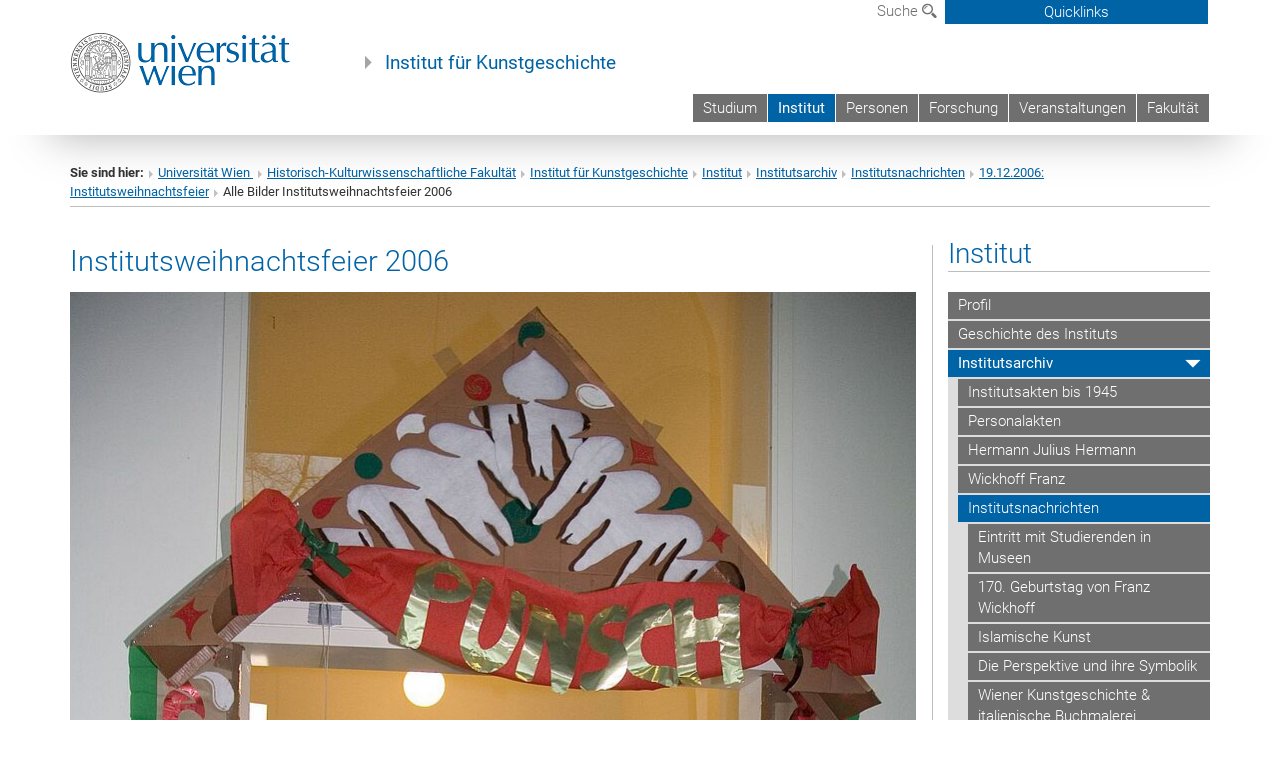

--- FILE ---
content_type: text/html; charset=utf-8
request_url: https://kunstgeschichte.univie.ac.at/institut/institutsarchiv/institutsnachrichten/19122006-institutsweihnachtsfeier/alle-bilder-institutsweihnachtsfeier-2006/
body_size: 17182
content:
<!DOCTYPE html>
<html xmlns="http://www.w3.org/1999/xhtml" xml:lang="de" lang="de">
<head prefix="og: http://ogp.me/ns# fb: http://ogp.me/ns/fb# article: http://ogp.me/ns/article#">

<meta charset="utf-8">
<!-- 
	This website is powered by TYPO3 - inspiring people to share!
	TYPO3 is a free open source Content Management Framework initially created by Kasper Skaarhoj and licensed under GNU/GPL.
	TYPO3 is copyright 1998-2017 of Kasper Skaarhoj. Extensions are copyright of their respective owners.
	Information and contribution at http://typo3.org/
-->



<title>Alle Bilder Institutsweihnachtsfeier 2006</title>
<meta name="generator" content="TYPO3 CMS">


<link rel="stylesheet" type="text/css" href="/typo3temp/stylesheet_b3a206eec6.css?1736368171" media="all">
<link rel="stylesheet" type="text/css" href="/typo3conf/ext/univie_news/Resources/Public/CSS/pwp.css?1615798746" media="all">
<link rel="stylesheet" type="text/css" href="/fileadmin/templates/GLOBAL/CSS/styles.css?1694002451" media="all">
<link rel="stylesheet" type="text/css" href="/fileadmin/templates/GLOBAL/ICONS/style.css?1732114024" media="all">
<link rel="stylesheet" type="text/css" href="/fileadmin/templates/GLOBAL/CSS/print.css?1580200204" media="print">
<link rel="stylesheet" type="text/css" href="/fileadmin/templates/GLOBAL/ICONS/tablesorter/tablesorter.css?1675257657" media="all">
<link rel="stylesheet" type="text/css" href="/fileadmin/templates/GLOBAL/JS/shariff/shariff-vie.css?1681381994" media="all">
<link rel="stylesheet" type="text/css" href="/fileadmin/templates/GLOBAL/CSS/video-js.min.css?1505291824" media="all">
<link rel="stylesheet" type="text/css" href="/fileadmin/templates/GLOBAL/CSS/videojs.thumbnails.css?1505291824" media="all">
<link rel="stylesheet" type="text/css" href="/fileadmin/templates/GLOBAL/EXT/powermail/pm-additional.css?1730119584" media="all">
<link rel="stylesheet" type="text/css" href="/fileadmin/templates/GLOBAL/CSS/added-accessibility.css?1740400409" media="all">
<link rel="stylesheet" type="text/css" href="/fileadmin/templates/GLOBAL/EXT/news/css/news.css?1710158386" media="all">
<link rel="stylesheet" type="text/css" href="/fileadmin/templates/GLOBAL/EXT/univie_pure/pure.css?1692264488" media="all">
<link rel="stylesheet" type="text/css" href="/typo3conf/ext/univie_phaidra/Resources/style.css?1526300968" media="all">
<link rel="stylesheet" type="text/css" href="/typo3temp/stylesheet_240b4ca893.css?1736368171" media="all">


<script src="/uploads/tx_t3jquery/jquery-2.1.x-1.10.x-1.2.x-3.0.x.js?1511251888" type="text/javascript"></script>
<script src="/fileadmin/templates/GLOBAL/JS/videoJS/video.min.js?1505291804" type="application/x-javascript"></script>
<script src="/fileadmin/templates/GLOBAL/JS/videoJS/videojs-contrib-hls.min.js?1505291804" type="application/x-javascript"></script>
<script src="/fileadmin/templates/GLOBAL/JS/videoJS/videojs.thumbnails.js?1505291804" type="application/x-javascript"></script>
<script src="/fileadmin/templates/GLOBAL/JS/videoJS/videojs.persistvolume.js?1505291804" type="application/x-javascript"></script>
<script src="/typo3temp/javascript_9a38f34785.js?1736368171" type="text/javascript"></script>


<link href="/fileadmin/templates/GLOBAL/IMG/favicon.ico" rel="shortcut icon" type="image/vnd.microsoft.icon" />
<link href="/fileadmin/templates/GLOBAL/IMG/favicon-uni.png" rel="apple-touch-icon" type="image/png" />
<link href="/fileadmin/templates/GLOBAL/IMG/favicon-uni.png" rel="shortcut icon" type="image/vnd.microsoft.icon" />

            <meta property="og:base-title" content="Institut für Kunstgeschichte" />
            <meta http-equiv="X-UA-Compatible" content="IE=edge">
            <meta name="viewport" content="width=device-width, initial-scale=1">

            <!-- HTML5 shim and Respond.js IE8 support of HTML5 elements and media queries -->
            <!--[if lt IE 9]>
                <script src="https://oss.maxcdn.com/libs/html5shiv/3.7.0/html5shiv.js"></script>
                <script src="https://oss.maxcdn.com/libs/respond.js/1.4.2/respond.min.js"></script>
            <![endif]-->
            <meta name="title" content="Alle Bilder Institutsweihnachtsfeier 2006" /><meta property="og:site-id" content="39934" /><meta property="og:title" content="Alle Bilder Institutsweihnachtsfeier 2006" /><meta property="og:type" content="article" /><meta property="og:url" content="https://kunstgeschichte.univie.ac.at/institut/institutsarchiv/institutsnachrichten/19122006-institutsweihnachtsfeier/alle-bilder-institutsweihnachtsfeier-2006/" /><meta name="twitter:card" content="summary_large_image" /><meta name="twitter:title" content="Alle Bilder Institutsweihnachtsfeier 2006" /><meta name="og:type" content="article" /><meta property="og:url" content="https://kunstgeschichte.univie.ac.at/institut/institutsarchiv/institutsnachrichten/19122006-institutsweihnachtsfeier/alle-bilder-institutsweihnachtsfeier-2006/" /><meta property="og:description" content="Alle Bilder Institutsweihnachtsfeier 2006" /><meta name="twitter:description" content="Alle Bilder Institutsweihnachtsfeier 2006" />
            <meta property="og:image" content="https://www.univie.ac.at/fileadmin/templates/GLOBAL/IMG/uni_logo.jpg" />
            <meta property="og:image:type" content="image/jpg" />
            <meta property="og:image:width" content="1200" />
            <meta property="og:image:height" content="630" />
            <meta name="twitter:site" content="univienna" />
                <meta property="og:image" content="https://backend.univie.ac.at/fileadmin/templates/GLOBAL/IMG/uni_logo.jpg" />
                <meta property="og:image:type" content="image/jpg" />
                <meta property="og:image:width" content="1200" />
                <meta property="og:image:height" content="630" />
                <meta name="twitter:site" content="univienna" /><meta property="fb:app_id" content="1752333404993542" />
</head>
<body>

<header>
<nav aria-label="Sprungmarke zum Inhalt" class="skip">
    <a href="#mainContent" class="skip-to-content" tabindex="0" title="skip">Direkt zum Hauptinhalt gehen</a>
</nav>

<!-- ==============================================
BEGINN Small Devices
=============================================== -->
<div class="navbar-header skip"><button type="button" id="button-open-menu" class="navbar-toggle my-button" data-toggle="collapse" data-target="#menu-container-mobile" aria-haspopup="true" tabindex="0"><span class="sr-only" id="show-navigation-button-text">Menü öffnen</span><span class="icon-mainmenue" aria-hidden="true"></span></button></div>
<div class="navbar-collapse collapse hidden-md hidden-lg skip" id="menu-container-mobile">
    <div class="navbar-header">
        <button type="button" class="navbar-toggle menu-open" data-toggle="collapse" data-target="#menu-container-mobile" aria-expanded="true">
            <span class="sr-only" id="hide-navigation-button-text">Menü schließen</span>
            <span class="icon-cancel-circle" aria-hidden="true"></span>
        </button>
    </div>
    <div class="menu-header-mobile col-sx-12 hidden-md hidden-lg">
        <a href="https://www.univie.ac.at/"><img width="220" src="/fileadmin/templates/GLOBAL/IMG/uni_logo_220.jpg" class="logo logo-single" alt="Universität Wien - Startseite"  data-rjs="3"></a>
    </div>
    <nav aria-label="Hauptnavigation" class="navbar navbar-uni-mobile hidden-md hidden-lg"><ul class="nav navbar-nav navbar-right"><li class="dropdown dropdown-mobile"><a href="/studium/" target="_self" class="link-text">Studium</a><a data-toggle="dropdown" href="" class="toggle-icon" role="button" aria-label="Menü öffnen"><span class="icon-navi-close"><span class="sr-only">Menü öffnen</span>&nbsp;</span></a><ul class="dropdown-menu level2"><li class="level2"><a href="/studium/studienservicestelle-kunstgeschichte/" target="_self" class="level2">StudienServiceStelle Kunstgeschichte</a></li><li class="level2"><a href="https://oeh.univie.ac.at/stv/kunstgeschichte" target="_blank" class="level2">Studierendenvertretung Kunstgeschichte</a></li><li class="level2"><a href="https://studienservice-lehrwesen.univie.ac.at" target="_blank" class="level2">DLE Studienservice und Lehrwesen (Universität Wien)</a></li><li class="level2"><a href="https://ctl.univie.ac.at/angebote-fuer-studierende/" target="_blank" class="level2">Center for Teaching and Learning (Universität Wien)</a></li><li class="level2"><a href="https://barrierefrei.univie.ac.at/" target="_blank" class="level2">Team Barrierefrei (Universität Wien)</a></li><li class="level2"><a href="https://ssc-histkultur.univie.ac.at" target="_blank" class="level2">StudienServiceCenter (Historisch-Kulturwissenschaftliche Fakultät)</a></li><li class="level2"><a href="https://spl8.univie.ac.at/" target="_blank" class="level2">Studienprogrammleitung 8 Kunstgeschichte und Europäische Ethnologie</a></li></ul></li><li class="dropdown dropdown-mobile act"><a href="/institut/" target="_self" class="link-text act">Institut</a><a data-toggle="dropdown" href="" class="toggle-icon act" role="button" aria-label="Menü öffnen"><span class="icon-navi-open"><span class="sr-only">Menü schließen</span>&nbsp;</span></a><ul class="dropdown-menu level2"><li class="level2"><a href="/institut/profil/" target="_self" class="level2">Profil</a></li><li class="level2"><a href="/institut/geschichte-des-instituts/" target="_self" class="level2">Geschichte des Instituts</a></li><li class="level2 act"><a href="/institut/institutsarchiv/" target="_self" class="level2 act">Institutsarchiv</a><ul class="level3"><li class="level3"><a href="/institut/institutsarchiv/institutsakten-bis-1945/" target="_self" class="level3">Institutsakten bis 1945</a></li><li class="level3"><a href="/institut/institutsarchiv/personalakten/" target="_self" class="level3">Personalakten</a></li><li class="level3"><a href="/institut/institutsarchiv/hermann-julius-hermann/" target="_self" class="level3">Hermann Julius Hermann</a></li><li class="level3"><a href="/institut/institutsarchiv/wickhoff-franz/" target="_self" class="level3">Wickhoff Franz</a></li><li class="level3 act"><a href="/institut/institutsarchiv/institutsnachrichten/" target="_self" class="level3 act">Institutsnachrichten</a><ul class="level4"><li class="level4"><a href="/institut/institutsarchiv/institutsnachrichten/eintritt-mit-studierenden-in-museen/" target="_self" class="level4">Eintritt mit Studierenden in Museen</a></li><li class="level4"><a href="/institut/institutsarchiv/institutsnachrichten/170-geburtstag-von-franz-wickhoff/" target="_self" class="level4">170. Geburtstag von Franz Wickhoff</a></li><li class="level4"><a href="/institut/institutsarchiv/institutsnachrichten/islamische-kunst/" target="_self" class="level4">Islamische Kunst</a></li><li class="level4"><a href="/institut/institutsarchiv/institutsnachrichten/die-perspektive-und-ihre-symbolik/" target="_self" class="level4">Die Perspektive und ihre Symbolik</a></li><li class="level4"><a href="/institut/institutsarchiv/institutsnachrichten/wiener-kunstgeschichte-italienische-buchmalerei/" target="_self" class="level4">Wiener Kunstgeschichte & italienische Buchmalerei</a></li><li class="level4"><a href="/institut/institutsarchiv/institutsnachrichten/professorin-martina-pippal-im-ruhestand/" target="_self" class="level4">Professorin Martina Pippal im Ruhestand</a></li><li class="level4"><a href="/institut/institutsarchiv/institutsnachrichten/klimt-und-wickhoff/" target="_self" class="level4">Klimt und Wickhoff</a></li><li class="level4"><a href="/institut/institutsarchiv/institutsnachrichten/wagner-rieger-workshop/" target="_self" class="level4">Wagner-Rieger-Workshop</a></li><li class="level4"><a href="/institut/institutsarchiv/institutsnachrichten/hermann-fillitz/" target="_self" class="level4">Hermann Fillitz +</a></li><li class="level4"><a href="/institut/institutsarchiv/institutsnachrichten/gombrich-preise-2020-und-2021/" target="_self" class="level4">Gombrich-Preise 2020 und 2021</a></li><li class="level4"><a href="/institut/institutsarchiv/institutsnachrichten/festschriften-2022/" target="_self" class="level4">Festschriften 2022</a></li><li class="level4"><a href="/institut/institutsarchiv/institutsnachrichten/neuer-dozent-neuer-professor/" target="_self" class="level4">Neuer Dozent & neuer Professor</a></li><li class="level4"><a href="/institut/institutsarchiv/institutsnachrichten/ukraine/" target="_self" class="level4">Ukraine</a></li><li class="level4"><a href="/institut/institutsarchiv/institutsnachrichten/tagungsband-schlosser/" target="_self" class="level4">Tagungsband Schlosser</a></li><li class="level4"><a href="/institut/institutsarchiv/institutsnachrichten/akademische-schriften-2021/" target="_self" class="level4">Akademische Schriften 2021</a></li><li class="level4"><a href="/institut/institutsarchiv/institutsnachrichten/armenien-und-persien/" target="_self" class="level4">Armenien und Persien</a></li><li class="level4"><a href="/institut/institutsarchiv/institutsnachrichten/tagung-zu-wiener-kunsthistorikerinnen/" target="_self" class="level4">Tagung zu Wiener Kunsthistorikerinnen</a></li><li class="level4"><a href="/institut/institutsarchiv/institutsnachrichten/dvorak-strzygowski-tagungen/" target="_self" class="level4">Dvorák-Strzygowski-Tagungen</a></li><li class="level4"><a href="/institut/institutsarchiv/institutsnachrichten/ruhestand-dr-goldarbeiter/" target="_self" class="level4">Ruhestand Dr. Goldarbeiter</a></li><li class="level4"><a href="/institut/institutsarchiv/institutsnachrichten/noemie-etienne/" target="_self" class="level4">Noémie Etienne</a></li><li class="level4"><a href="/institut/institutsarchiv/institutsnachrichten/das-kulturerbe-der-ukraine-in-europa/" target="_self" class="level4">Das Kulturerbe der Ukraine in Europa</a></li><li class="level4"><a href="/institut/institutsarchiv/institutsnachrichten/erc-projekt-ueber-bosnien-im-finale-abschlusskonferenz-in-sarajevo/" target="_self" class="level4">ERC-Projekt über Bosnien im Finale: Abschlusskonferenz in Sarajevo</a></li><li class="level4"><a href="/institut/institutsarchiv/institutsnachrichten/visualising-persian-history-the-illustration-of-persian-manuscript-histories/" target="_self" class="level4">Visualising Persian History: The Illustration of Persian Manuscript Histories</a></li><li class="level4"><a href="/institut/institutsarchiv/institutsnachrichten/placing-china-at-the-courts-of-europe-1700-1800-konferenzbericht/" target="_self" class="level4">Placing China at the Courts of Europe, 1700¬-1800 - Konferenzbericht</a></li></ul></li></ul></li><li class="level2"><a href="/institut/sammlungen/" target="_self" class="level2">Sammlungen</a></li><li class="level2"><a href="/institut/digitale-bildarchive/" target="_self" class="level2">Digitale Bildarchive</a></li><li class="level2"><a href="/institut/fotostudio/" target="_self" class="level2">Fotostudio</a></li><li class="level2"><a href="/institut/denkmal-fuer-ausgegrenzte/" target="_self" class="level2">Denkmal für Ausgegrenzte</a></li><li class="level2"><a href="/institut/kunsthistorische-gesellschaft/" target="_self" class="level2">Kunsthistorische Gesellschaft</a></li></ul></li><li class="dropdown dropdown-mobile"><a href="/personen/" target="_self" class="link-text">Personen</a><a data-toggle="dropdown" href="" class="toggle-icon" role="button" aria-label="Menü öffnen"><span class="icon-navi-close"><span class="sr-only">Menü öffnen</span>&nbsp;</span></a><ul class="dropdown-menu level2"><li class="level2"><a href="/personen/administration/" target="_self" class="level2">Administration</a></li><li class="level2"><a href="/personen/kontakt-und-orientierung/" target="_self" class="level2">Kontakt und Orientierung</a></li></ul></li><li class="dropdown dropdown-mobile"><a href="/forschung/" target="_self" class="link-text">Forschung</a><a data-toggle="dropdown" href="" class="toggle-icon" role="button" aria-label="Menü öffnen"><span class="icon-navi-close"><span class="sr-only">Menü öffnen</span>&nbsp;</span></a><ul class="dropdown-menu level2"><li class="level2"><a href="/forschungsprojekte/wiener-jahrbuch-fuer-kunstgeschichte/" target="_self" class="level2">Wiener Jahrbuch für Kunstgeschichte</a></li><li class="level2"><a href="/forschungsprojekte/master-und-doktorarbeiten/" target="_self" class="level2">Master- und Doktorarbeiten</a></li><li class="level2"><a href="/forschungsprojekte/abgeschlossene-projekte/" target="_self" class="level2">abgeschlossene Projekte</a></li><li class="level2"><a href="http://crea.univie.ac.at//" target="_blank" class="level2">Labor für empirische Bildwissenschaft</a></li><li class="level2"><a href="/forschungsprojekte/buchmalerei/" target="_self" class="level2">Pächt-Archiv / Forschungszentrum für mittelalterliche Buch- und Bildkultur</a></li><li class="level2"><a href="https://persicacentropa.univie.ac.at/" target="_blank" class="level2">Persica Centropa: Cosmopolitan Artefacts and Artifices in the Age of Crises, 1900-1950</a></li><li class="level2"><a href="http://vchc.univie.ac.at/#/de/start" target="_blank" class="level2">Vienna Center for the History of Collecting</a></li><li class="level2"><a href="http://nomisfoundation.ch/projects/site-complexes-models-of-responsive-practices-for-the-21st-century/" target="_blank" class="level2">Site Complexes: Responsive Practices for the 21st Century</a></li></ul></li><li class="dropdown dropdown-mobile"><a href="/veranstaltungen/" target="_self" class="link-text">Veranstaltungen</a><a data-toggle="dropdown" href="" class="toggle-icon" role="button" aria-label="Menü öffnen"><span class="icon-navi-close"><span class="sr-only">Menü öffnen</span>&nbsp;</span></a><ul class="dropdown-menu level2"><li class="level2"><a href="/veranstaltungen/art-history-career-day-2024/" target="_self" class="level2">Art History Career Day 2024</a></li></ul></li><li class="dropdown dropdown-mobile"><a href="http://hist-kult.univie.ac.at/" target="_blank" class="link-text">Fakultät</a><a data-toggle="dropdown" href="" class="toggle-icon" role="button" aria-label="Menü öffnen"><span class="icon-navi-close"><span class="sr-only">Menü öffnen</span>&nbsp;</span></a></li></ul></nav>
</div>

<div id="quicklinks-top-mobile" class="quicklinks-btn-mobile top-row hidden-md hidden-lg skip">
    <a class="quicklinks-open open" data-top-id="" data-top-show="true" href="#" aria-label="Quicklinks öffnen oder schließen"><span class="icon-cancel-circle" aria-hidden="true"></span></a>
    <nav aria-label="Quicklinks"><div class="quicklinks-mobile-menu"><div class="panel panel-uni-quicklinks"><div class="panel-heading active"><a href="#quicklinks9152" target="_self" data-toggle="collapse" data-parent="#quicklinks-top-mobile" class="">Informationen für ...<span class="pull-right icon-navi-open"><span class="sr-only">Menü schließen</span></span></a></div><div id="quicklinks9152" class="panel-collapse collapse in quicklinks-panel"><div class="panel-body"><ul class="indent"><li><a href="http://studieren.univie.ac.at" target="_blank">Studieninteressierte&nbsp;<span class="sr-only">Externer Link</span><span class="icon-extern"></span></a></li><li><a href="http://studieren.univie.ac.at" target="_blank">Studierende&nbsp;<span class="sr-only">Externer Link</span><span class="icon-extern"></span></a></li><li><a href="https://forschungsservice.univie.ac.at/" target="_blank">Forschende&nbsp;<span class="sr-only">Externer Link</span><span class="icon-extern"></span></a></li><li><a href="http://www.postgraduatecenter.at/?l=0" target="_blank">Weiterbildung&nbsp;<span class="sr-only">Externer Link</span><span class="icon-extern"></span></a></li><li><a href="http://www.alumni.ac.at/?l=0" target="_blank">Alumni&nbsp;<span class="sr-only">Externer Link</span><span class="icon-extern"></span></a></li></ul></div></div></div><div class="panel panel-uni-quicklinks"><div class="panel-heading active"><a href="#quicklinks36" target="_self" data-toggle="collapse" data-parent="#quicklinks-top-mobile" class="">Meistgesuchte Services ...<span class="pull-right icon-navi-open"><span class="sr-only">Menü schließen</span></span></a></div><div id="quicklinks36" class="panel-collapse collapse in quicklinks-panel"><div class="panel-body"><ul class="indent"><li><a href="http://studieren.univie.ac.at/" target="_blank"><span class="icon-quick-studienpoint"></span>&nbsp;&nbsp;Studieren an der Universität Wien&nbsp;<span class="sr-only">Externer Link</span><span class="icon-extern"></span></a></li><li><a href="http://ufind.univie.ac.at/de/search.html" target="_blank"><span class="icon-quick-lesung"></span>&nbsp;&nbsp;u:find Vorlesungs-/Personensuche&nbsp;<span class="sr-only">Externer Link</span><span class="icon-extern"></span></a></li><li><a href="http://uspace.univie.ac.at" target="_blank"><span class="icon-quick-univis"></span>&nbsp;&nbsp;u:space&nbsp;<span class="sr-only">Externer Link</span><span class="icon-extern"></span></a></li><li><a href="http://bibliothek.univie.ac.at/?r=0" target="_blank"><span class="icon-quick-biblio"></span>&nbsp;&nbsp;Bibliothek&nbsp;<span class="sr-only">Externer Link</span><span class="icon-extern"></span></a></li><li><a href="http://moodle.univie.ac.at/?r=0" target="_blank"><span class="icon-quick-lesung"></span>&nbsp;&nbsp;Moodle (E-Learning)&nbsp;<span class="sr-only">Externer Link</span><span class="icon-extern"></span></a></li><li><a href="http://urise.univie.ac.at/" target="_blank"><span class="icon-quick-lesung"></span>&nbsp;&nbsp;u:rise - Professional & Career Development&nbsp;<span class="sr-only">Externer Link</span><span class="icon-extern"></span></a></li><li><a href="http://www.univie.ac.at/ueber-uns/leitung-organisation/fakultaeten-zentren/" target="_blank"><span class="icon-quick-fakultaeten"></span>&nbsp;&nbsp;Fakultäten & Zentren&nbsp;<span class="sr-only">Externer Link</span><span class="icon-extern"></span></a></li><li><a href="http://zid.univie.ac.at/webmail/" target="_blank"><span class="icon-quick-webmail"></span>&nbsp;&nbsp;Webmail&nbsp;<span class="sr-only">Externer Link</span><span class="icon-extern"></span></a></li><li><a href="http://wiki.univie.ac.at/" target="_blank"><span class="icon-quick-intranet"></span>&nbsp;&nbsp;Intranet für Mitarbeiter*innen&nbsp;<span class="sr-only">Externer Link</span><span class="icon-extern"></span></a></li><li><a href="http://www.univie.ac.at/ueber-uns/weitere-informationen/kontakt-services-von-a-z/" target="_blank"><span class="icon-quick-kontakt"></span>&nbsp;&nbsp;Kontakt & Services von A-Z&nbsp;<span class="sr-only">Externer Link</span><span class="icon-extern"></span></a></li></ul></div></div></div></div></nav>
</div>

<div class="navbar hidden-md hidden-lg skip" id="top-row-mobile">
    <div class="container-mobile" id="nav-container-mobile">
        <div class="top-row-shadow">
            <div class="row">
                <div class="col-md-12 toprow-mobile">
                    <div class="navbar navbar-top navbar-top-mobile hidden-md hidden-lg">
                        <ul class="nav-pills-top-mobile">
                                
                            <li class="search-mobile">
                                <a data-top-id="search-top-mobile" id="show-search-button" data-top-show="true" href="#"><span class="sr-only" id="show-search-button-text">Suchformular öffnen</span><span class="sr-only" id="hide-search-button-text" style="display:none;">Suchformular schließen</span><span class="icon-lupe" aria-hidden="true"></span></a>
                            </li>
                            <li class="quicklinks-btn-mobile">
                                <a data-top-id="quicklinks-top-mobile" data-top-show="true" href="#">Quicklinks</a>
                            </li>
                        </ul>
                    </div>
                    <div id="search-top-mobile">
                        <ul class="nav nav-tabs-search">
                            <li class="active"><a href="#" data-toggle="tab">Webseiten</a></li>
                            <li id="search_staff_mobile"><a data-toggle="tab" href="#">Personensuche</a></li>
                        </ul>
                        <div class="input-group">
                            <label for="search-mobile">Suche</label>
                            <form id="mobilesearchform" action="/suche/?no_cache=1" method="GET">
                                <input type="text" class="form-control-search" id="search-mobile" name="q" placeholder="Suchbegriff" aria-label="Suchbegriff">
                            </form>
                            <span class="input-group-addon-search"><span class="icon-lupe"></span></span>
                        </div>
                    </div>
                </div>
                <div class="col-xs-12">
                    <div class="header-container-mobile col-md-12">
                        <div class="logo-container">
                            <a href="https://www.univie.ac.at/"><img width="220" src="/fileadmin/templates/GLOBAL/IMG/uni_logo_220.jpg" class="logo logo-single" alt="Universität Wien - Startseite"  data-rjs="3"></a>
                        </div>
                         <nav aria-label="Topnavigation" class="navbar navbar-uni hidden-xs hidden-sm"><ul class="nav navbar-nav navbar-right"><li><a href="/studium/" target="_self">Studium</a></li><li class="active"><a href="/institut/" target="_self">Institut</a></li><li><a href="/personen/" target="_self">Personen</a></li><li><a href="/forschung/" target="_self">Forschung</a></li><li><a href="/veranstaltungen/" target="_self">Veranstaltungen</a></li><li><a href="http://hist-kult.univie.ac.at/" target="_blank">Fakultät</a></li></ul></nav>
                    </div>
                </div>
                <div class="col-xs-12">
                        <div class="header-text-container-mobile col-md-12">
                            <span class="header-text"><a href="/" target="_self">Institut für Kunstgeschichte</a></span>
                        </div>
                </div>
            </div>
        </div>
    </div>
</div>
<!-- ==============================================
END Small Devices
=============================================== -->

<!-- ==============================================
BEGINN DESKTOP
=============================================== -->
<style>
.navbar-top {
    display: grid;
    grid-template-rows: auto;
    justify-items: end;
}
#quicklinks-top {
    grid-row-start: 1;
    grid-row-end: 1;
    width: 100%;
}
ul.nav-pills-top {
    grid-row-start: 2;
    grid-row-end:2;
}

.form-holder{
    display: flex;
    justify-content: space-between;
    align-content: space-evenly;
    //align-items: center;
}

.form-holder label{
    display: inline-block;
    padding: 0.2em;
    background-color: #0063a6;
    color:white;
    flex-grow: 1;
}
.radio-holder {
    padding: 0.4em 0 0 0.4em;
    background-color: #0063a6;
    flex-grow: 1;
}
.radio-holder:has(input[type="radio"]:checked) {
    background-color:white;
    font-weight: 300;
}
.radio-holder.active {
    background-color:white;
    font-weight: 300;
}

input[type="radio"]:checked, input[type="radio"]:checked + label {
    background-color:white;
    color: #0063a6;
}
input#search:focus {
    border:2px solid rgba(242, 242, 242, 0.6);
    box-shadow: inset 0 1px 1px rgba(0, 0, 0, 0.075), 0 0 8px rgba(242, 242, 242, 0.6);
}
.dropdown-menu-search {
    width: 336px;
    margin-top: 5px;
}
#quicklinks-top{
    padding:0;
    background:white;
}
.ql-container{
    width: 100vw;
    position: relative;
    left: 50%;
    right: 50%;
    margin-left: -50vw;
    margin-right: -50vw;
    background: #1a74b0 url(/fileadmin/templates/GLOBAL/IMG/quicklinksbackground.png?1535542505) no-repeat;
    padding-top: 25px;
}
</style>
<!-- IMPORTANT:
lib.quicklinks.wrap = <nav aria-label="{LLL:fileadmin/templates/GLOBAL/locallang.xml:quicklinks}"><div class="row">|</div></nav>
-->
<div class="navbar-fixed-top hidden-sm hidden-xs skip" id="top-row">

    <div class="container" id="nav-container">
        <div class="top-row-shadow">
            <div class="row">
                <div class="col-md-12 header-logo-container">
                    <!-- BEGINN Language, Search, Quicklinks -->
                    <div class="navbar navbar-top">
                        <ul class="nav-pills-top navbar-right">
                            <!-- Language -->
                            <li class="dropdown langmenu">
                                
                            </li>
                            <!-- Search -->
                            <li class="dropdown">
                                <button type="button" data-toggle="dropdown" class="dropdown-toggle" id="open-search">Suche <span class="icon-lupe"></span></button>
                                <div class="dropdown-menu dropdown-menu-left dropdown-menu-search">
                                    <div class="">
                                        <!--<label for="search">Suche</label>-->
                                        <form id="searchform" class="" action="/suche/?no_cache=1" method="GET">
                                            <div class="form-holder ">
                                                <div class="radio-holder active">
                                                    <input type="radio" id="search-web" value="search-web" name="chooseSearch" checked>
                                                    <label for="search-web" id="label-web">Webseiten</label>
                                                </div>
                                                <div class="radio-holder">
                                                    <input type="radio" id="search-staff" value="search-staff" name="chooseSearch">
                                                    <label for="search-staff" id="label-staff">Personensuche</label>
                                                </div>
                                            </div>
                                            <div class="form-holder">
                                                <input type="text" class="form-control-search" id="search" name="q" placeholder="Suchbegriff" aria-label="Suchbegriff">
                                                <button id="submit" type="submit" onclick="$('#searchform').submit();"><span class="sr-only">Suche starten</span><span class="icon-lupe"></span></button>
                                            </div>
                                        </form>
                                    </div>
                                </div>
                            </li>
                            <!-- Quicklinks -->
                            <li class="dropdown quicklinks-btn">
                                <a data-top-id="quicklinks-top" data-top-show="true" data-toggle="dropdown" href="#">Quicklinks</a>
                            </li>
                        </ul>
                        <!-- BEGINN Quicklinkscontainer -->
                        <div id="quicklinks-top" class="dropdown-toggle">
                            <div class="ql-container">
                                <div class="container">
                                    <nav aria-label="Quicklinks"><div class="row"><div class="col-md-4 col-md-offset-4"><h3 class="top-row-header">Informationen für ...</h3><ul><li><a href="http://studieren.univie.ac.at" target="_blank">Studieninteressierte&nbsp;<span class="sr-only">Externer Link</span><span class="icon-extern"></span></a></li><li><a href="http://studieren.univie.ac.at" target="_blank">Studierende&nbsp;<span class="sr-only">Externer Link</span><span class="icon-extern"></span></a></li><li><a href="https://forschungsservice.univie.ac.at/" target="_blank">Forschende&nbsp;<span class="sr-only">Externer Link</span><span class="icon-extern"></span></a></li><li><a href="http://www.postgraduatecenter.at/?l=0" target="_blank">Weiterbildung&nbsp;<span class="sr-only">Externer Link</span><span class="icon-extern"></span></a></li><li><a href="http://www.alumni.ac.at/?l=0" target="_blank">Alumni&nbsp;<span class="sr-only">Externer Link</span><span class="icon-extern"></span></a></li></ul></div><div class="col-md-4"><h3 class="top-row-header">Meistgesuchte Services ...</h3><ul><li><a href="http://studieren.univie.ac.at/" target="_blank"><span class="icon-quick-studienpoint"></span>&nbsp;&nbsp;Studieren an der Universität Wien&nbsp;<span class="sr-only">Externer Link</span><span class="icon-extern"></span></a></li><li><a href="http://ufind.univie.ac.at/de/search.html" target="_blank"><span class="icon-quick-lesung"></span>&nbsp;&nbsp;u:find Vorlesungs-/Personensuche&nbsp;<span class="sr-only">Externer Link</span><span class="icon-extern"></span></a></li><li><a href="http://uspace.univie.ac.at" target="_blank"><span class="icon-quick-univis"></span>&nbsp;&nbsp;u:space&nbsp;<span class="sr-only">Externer Link</span><span class="icon-extern"></span></a></li><li><a href="http://bibliothek.univie.ac.at/?r=0" target="_blank"><span class="icon-quick-biblio"></span>&nbsp;&nbsp;Bibliothek&nbsp;<span class="sr-only">Externer Link</span><span class="icon-extern"></span></a></li><li><a href="http://moodle.univie.ac.at/?r=0" target="_blank"><span class="icon-quick-lesung"></span>&nbsp;&nbsp;Moodle (E-Learning)&nbsp;<span class="sr-only">Externer Link</span><span class="icon-extern"></span></a></li><li><a href="http://urise.univie.ac.at/" target="_blank"><span class="icon-quick-lesung"></span>&nbsp;&nbsp;u:rise - Professional & Career Development&nbsp;<span class="sr-only">Externer Link</span><span class="icon-extern"></span></a></li><li><a href="http://www.univie.ac.at/ueber-uns/leitung-organisation/fakultaeten-zentren/" target="_blank"><span class="icon-quick-fakultaeten"></span>&nbsp;&nbsp;Fakultäten & Zentren&nbsp;<span class="sr-only">Externer Link</span><span class="icon-extern"></span></a></li><li><a href="http://zid.univie.ac.at/webmail/" target="_blank"><span class="icon-quick-webmail"></span>&nbsp;&nbsp;Webmail&nbsp;<span class="sr-only">Externer Link</span><span class="icon-extern"></span></a></li><li><a href="http://wiki.univie.ac.at/" target="_blank"><span class="icon-quick-intranet"></span>&nbsp;&nbsp;Intranet für Mitarbeiter*innen&nbsp;<span class="sr-only">Externer Link</span><span class="icon-extern"></span></a></li><li><a href="http://www.univie.ac.at/ueber-uns/weitere-informationen/kontakt-services-von-a-z/" target="_blank"><span class="icon-quick-kontakt"></span>&nbsp;&nbsp;Kontakt & Services von A-Z&nbsp;<span class="sr-only">Externer Link</span><span class="icon-extern"></span></a></li></ul></div></div></nav>
                                </div>
                            </div>
                        </div>
                        <!-- END Quicklinkscontainer -->
                    </div>
                    <!-- END Language, Search, Quicklinks -->

                    <!-- Logo, Title -->
                    <div class="logo-container">
                        <a href="https://www.univie.ac.at/"><img width="220" src="/fileadmin/templates/GLOBAL/IMG/uni_logo_220.jpg" class="logo logo-single" alt="Universität Wien - Startseite"  data-rjs="3"></a>
                        <span class="header-text"><a href="/" target="_self">Institut für Kunstgeschichte</a></span>
                    </div>
                    <!-- Logo, Title -->

                    <!-- HMenu -->
                    <div class="hmenu">
                        <nav aria-label="Topnavigation" class="navbar navbar-uni hidden-xs hidden-sm"><ul class="nav navbar-nav navbar-right"><li><a href="/studium/" target="_self">Studium</a></li><li class="active"><a href="/institut/" target="_self">Institut</a></li><li><a href="/personen/" target="_self">Personen</a></li><li><a href="/forschung/" target="_self">Forschung</a></li><li><a href="/veranstaltungen/" target="_self">Veranstaltungen</a></li><li><a href="http://hist-kult.univie.ac.at/" target="_blank">Fakultät</a></li></ul></nav>
                    </div>
                    <!-- HMenu -->

                </div>
            </div>
        </div>
    </div>
</div>
<!-- ==============================================
END DESKTOP
=============================================== -->

</header>


    <!-- Standard -->
    <div class="container">
        <div class="breadcrumb-page-container">
            <div class="row">
                <div class="col-md-12">
                    <nav aria-label="Pfadnavigation"><ul class="breadcrumb-page"><li><strong>Sie sind hier:</strong></li><li class="meta-breadcrumb"><a href="http://www.univie.ac.at/" target="_blank">Universität Wien </a></li><li class="meta-breadcrumb"><a href="http://hist-kult.univie.ac.at" target="_blank">Historisch-Kulturwissenschaftliche Fakultät</a></li><li class="meta-breadcrumb"><a href="/" target="_self">Institut für Kunstgeschichte</a></li><li><a href="/institut/" target="_self" title="Institut">Institut</a></li><li><a href="/institut/institutsarchiv/" target="_self" title="Institutsarchiv">Institutsarchiv</a></li><li><a href="/institut/institutsarchiv/institutsnachrichten/" target="_self" title="Institutsnachrichten">Institutsnachrichten</a></li><li><a href="/institut/institutsarchiv/institutsnachrichten/19122006-institutsweihnachtsfeier/" target="_self" title="19.12.2006: Institutsweihnachtsfeier">19.12.2006: Institutsweihnachtsfeier</a></li><li aria-current="page">Alle Bilder Institutsweihnachtsfeier 2006</li></ul></nav>
                    <hr class="breadcrumb-page hidden-md hidden-lg">
                </div>
            </div>
            <hr class="breadcrumb-page hidden-xs hidden-sm">
        </div>

        <div class="row">
            <div class="col-md-9 content right-border" id="innerContent">
                <main id="mainContent" class="main-content main">
                    <div class="main">
                     
	<!--  CONTENT ELEMENT, uid:99867/dce_dceuid1 [begin] -->
		<div id="c99867" class="csc-default"><div class="tx-dce-pi1">
	
<!--Replace deactivated field.contentWidth with contentWidth-->

	
	
	
	
	
	
	
		<div class="content-element-margin">
			<div class="row">
				<div class="col-md-12">
					
						
    <h2>Institutsweihnachtsfeier 2006</h2>



					
					
				</div>
			</div>
			<div class="row">
				
					
							</div>
							<div class="row">
						
					<div class="col-sm-12">
						
								<figure class="image-container">
	<p><img src="/fileadmin/_processed_/csm_19.12.2006_Bild1_90a0e91cbb.jpg" class="img-responsive" title="" alt="" /></p>
	
</figure>

							
					</div>
				
					
							</div>
							<div class="row">
						
					<div class="col-sm-12">
						
								<figure class="image-container">
	<p><img src="/fileadmin/_processed_/csm_19.12.2006_Bild2_5b6a34c697.jpg" class="img-responsive" title="" alt="" /></p>
	
</figure>

							
					</div>
				
					
							</div>
							<div class="row">
						
					<div class="col-sm-12">
						
								<figure class="image-container">
	<p><img src="/fileadmin/_processed_/csm_19.12.2006_Bild4_a6b3833299.jpg" class="img-responsive" title="" alt="" /></p>
	
</figure>

							
					</div>
				
					
							</div>
							<div class="row">
						
					<div class="col-sm-12">
						
								<figure class="image-container">
	<p><img src="/fileadmin/_processed_/csm_19.12.2006_Bild5_7813d3f167.jpg" class="img-responsive" title="" alt="" /></p>
	
</figure>

							
					</div>
				
					
							</div>
							<div class="row">
						
					<div class="col-sm-12">
						
								<figure class="image-container">
	<p><img src="/fileadmin/_processed_/csm_19.12.2006_Bild6_3a814f078d.jpg" class="img-responsive" title="" alt="" /></p>
	
</figure>

							
					</div>
				
					
							</div>
							<div class="row">
						
					<div class="col-sm-12">
						
								<figure class="image-container">
	<p><img src="/fileadmin/_processed_/csm_19.12.2006_Bild7_50dcebb25b.jpg" class="img-responsive" title="" alt="" /></p>
	
</figure>

							
					</div>
				
					
							</div>
							<div class="row">
						
					<div class="col-sm-12">
						
								<figure class="image-container">
	<p><img src="/fileadmin/_processed_/csm_19.12.2006_Bild8_6b825f6625.jpg" class="img-responsive" title="" alt="" /></p>
	
</figure>

							
					</div>
				
					
							</div>
							<div class="row">
						
					<div class="col-sm-12">
						
								<figure class="image-container">
	<p><img src="/fileadmin/_processed_/csm_19.12.2006_Bild9_ae587c71c3.jpg" class="img-responsive" title="" alt="" /></p>
	
</figure>

							
					</div>
				
					
							</div>
							<div class="row">
						
					<div class="col-sm-12">
						
								<figure class="image-container">
	<p><img src="/fileadmin/_processed_/csm_19.12.2006_Bild10_3b72c72dd8.jpg" class="img-responsive" title="" alt="" /></p>
	
</figure>

							
					</div>
				
					
							</div>
							<div class="row">
						
					<div class="col-sm-12">
						
								<figure class="image-container">
	<p><img src="/fileadmin/_processed_/csm_19.12.2006_Bild11_1e3d74dfae.jpg" class="img-responsive" title="" alt="" /></p>
	
</figure>

							
					</div>
				
					
							</div>
							<div class="row">
						
					<div class="col-sm-12">
						
								<figure class="image-container">
	<p><img src="/fileadmin/_processed_/csm_19.12.2006_Bild12_67a3fe1633.jpg" class="img-responsive" title="" alt="" /></p>
	
</figure>

							
					</div>
				
					
							</div>
							<div class="row">
						
					<div class="col-sm-12">
						
								<figure class="image-container">
	<p><img src="/fileadmin/_processed_/csm_19.12.2006_Bild13_c3542754ee.jpg" class="img-responsive" title="" alt="" /></p>
	
</figure>

							
					</div>
				
					
							</div>
							<div class="row">
						
					<div class="col-sm-12">
						
								<figure class="image-container">
	<p><img src="/fileadmin/_processed_/csm_19.12.2006_Bild14_831ba7a7c5.jpg" class="img-responsive" title="" alt="" /></p>
	
</figure>

							
					</div>
				
					
							</div>
							<div class="row">
						
					<div class="col-sm-12">
						
								<figure class="image-container">
	<p><img src="/fileadmin/_processed_/csm_19.12.2006_Bild15_fe7f4cc3d5.jpg" class="img-responsive" title="" alt="" /></p>
	
</figure>

							
					</div>
				
					
							</div>
							<div class="row">
						
					<div class="col-sm-12">
						
								<figure class="image-container">
	<p><img src="/fileadmin/_processed_/csm_19.12.2006_Bild16_6166751dfa.jpg" class="img-responsive" title="" alt="" /></p>
	
</figure>

							
					</div>
				
					
							</div>
							<div class="row">
						
					<div class="col-sm-12">
						
								<figure class="image-container">
	<p><img src="/fileadmin/_processed_/csm_19.12.2006_Bild17_cc5c8f217f.jpg" class="img-responsive" title="" alt="" /></p>
	
</figure>

							
					</div>
				
					
							</div>
							<div class="row">
						
					<div class="col-sm-12">
						
								<figure class="image-container">
	<p><img src="/fileadmin/_processed_/csm_19.12.2006__Bild15_85d7198708.jpg" class="img-responsive" title="" alt="" /></p>
	
</figure>

							
					</div>
				
					
							</div>
							<div class="row">
						
					<div class="col-sm-12">
						
								<figure class="image-container">
	<p><img src="/fileadmin/_processed_/csm_19.12.2006__Bild16_5e15c5ede2.jpg" class="img-responsive" title="" alt="" /></p>
	
</figure>

							
					</div>
				
					
							</div>
							<div class="row">
						
					<div class="col-sm-12">
						
								<figure class="image-container">
	<p><img src="/fileadmin/_processed_/csm_image001.jpg_Bild2_b70873c566.jpg" class="img-responsive" title="" alt="" /></p>
	
</figure>

							
					</div>
				
			</div>
		</div>
	


</div></div>
	<!--  CONTENT ELEMENT, uid:99867/dce_dceuid1 [end] -->
		
	<!--  CONTENT ELEMENT, uid:99871/dce_dceuid1 [begin] -->
		<div id="c99871" class="csc-default"><div class="tx-dce-pi1">
	
<!--Replace deactivated field.contentWidth with contentWidth-->

	
	
	
	
	
	
	
		<div class="content-element-margin">
			<div class="row">
				<div class="col-md-12">
					
						


					
					<p>-&gt; <a href="/institut/institutsarchiv/institutsnachrichten/19122006-institutsweihnachtsfeier/" target="_self" class="internal-link">zurück</a></p>
				</div>
			</div>
			<div class="row">
				
			</div>
		</div>
	


</div></div>
	<!--  CONTENT ELEMENT, uid:99871/dce_dceuid1 [end] -->
		
                     
                     </div>
                </main>
            </div>
            <div class="col-md-3 sidebar content-element-margin">
                <nav aria-label="Subnavigation"><div class="vertical-nav hidden-xs hidden-sm"><h2 class="underline"><a href="/institut/" target="_self" class="level0 act">Institut</a></h2><ul><li><a href="/institut/profil/" target="_self" class="level1">Profil</a></li><li><a href="/institut/geschichte-des-instituts/" target="_self" class="level1">Geschichte des Instituts</a></li><li class="act"><a href="/institut/institutsarchiv/" target="_self" class="level1 act">Institutsarchiv</a><ul><li><a href="/institut/institutsarchiv/institutsakten-bis-1945/" target="_self" class="level2">Institutsakten bis 1945</a></li><li><a href="/institut/institutsarchiv/personalakten/" target="_self" class="level2">Personalakten</a></li><li><a href="/institut/institutsarchiv/hermann-julius-hermann/" target="_self" class="level2">Hermann Julius Hermann</a></li><li><a href="/institut/institutsarchiv/wickhoff-franz/" target="_self" class="level2">Wickhoff Franz</a></li><li class="act"><a href="/institut/institutsarchiv/institutsnachrichten/" target="_self" class="level2 act">Institutsnachrichten</a><ul><li><a href="/institut/institutsarchiv/institutsnachrichten/eintritt-mit-studierenden-in-museen/" target="_self" class="level3">Eintritt mit Studierenden in Museen</a></li><li><a href="/institut/institutsarchiv/institutsnachrichten/170-geburtstag-von-franz-wickhoff/" target="_self" class="level3">170. Geburtstag von Franz Wickhoff</a></li><li><a href="/institut/institutsarchiv/institutsnachrichten/islamische-kunst/" target="_self" class="level3">Islamische Kunst</a></li><li><a href="/institut/institutsarchiv/institutsnachrichten/die-perspektive-und-ihre-symbolik/" target="_self" class="level3">Die Perspektive und ihre Symbolik</a></li><li><a href="/institut/institutsarchiv/institutsnachrichten/wiener-kunstgeschichte-italienische-buchmalerei/" target="_self" class="level3">Wiener Kunstgeschichte & italienische Buchmalerei</a></li><li><a href="/institut/institutsarchiv/institutsnachrichten/professorin-martina-pippal-im-ruhestand/" target="_self" class="level3">Professorin Martina Pippal im Ruhestand</a></li><li><a href="/institut/institutsarchiv/institutsnachrichten/klimt-und-wickhoff/" target="_self" class="level3">Klimt und Wickhoff</a></li><li><a href="/institut/institutsarchiv/institutsnachrichten/wagner-rieger-workshop/" target="_self" class="level3">Wagner-Rieger-Workshop</a></li><li><a href="/institut/institutsarchiv/institutsnachrichten/hermann-fillitz/" target="_self" class="level3">Hermann Fillitz +</a></li><li><a href="/institut/institutsarchiv/institutsnachrichten/gombrich-preise-2020-und-2021/" target="_self" class="level3">Gombrich-Preise 2020 und 2021</a></li><li><a href="/institut/institutsarchiv/institutsnachrichten/festschriften-2022/" target="_self" class="level3">Festschriften 2022</a></li><li><a href="/institut/institutsarchiv/institutsnachrichten/neuer-dozent-neuer-professor/" target="_self" class="level3">Neuer Dozent & neuer Professor</a></li><li><a href="/institut/institutsarchiv/institutsnachrichten/ukraine/" target="_self" class="level3">Ukraine</a></li><li><a href="/institut/institutsarchiv/institutsnachrichten/tagungsband-schlosser/" target="_self" class="level3">Tagungsband Schlosser</a></li><li><a href="/institut/institutsarchiv/institutsnachrichten/akademische-schriften-2021/" target="_self" class="level3">Akademische Schriften 2021</a></li><li><a href="/institut/institutsarchiv/institutsnachrichten/armenien-und-persien/" target="_self" class="level3">Armenien und Persien</a></li><li><a href="/institut/institutsarchiv/institutsnachrichten/tagung-zu-wiener-kunsthistorikerinnen/" target="_self" class="level3">Tagung zu Wiener Kunsthistorikerinnen</a></li><li><a href="/institut/institutsarchiv/institutsnachrichten/dvorak-strzygowski-tagungen/" target="_self" class="level3">Dvorák-Strzygowski-Tagungen</a></li><li><a href="/institut/institutsarchiv/institutsnachrichten/ruhestand-dr-goldarbeiter/" target="_self" class="level3">Ruhestand Dr. Goldarbeiter</a></li><li><a href="/institut/institutsarchiv/institutsnachrichten/noemie-etienne/" target="_self" class="level3">Noémie Etienne</a></li><li><a href="/institut/institutsarchiv/institutsnachrichten/das-kulturerbe-der-ukraine-in-europa/" target="_self" class="level3">Das Kulturerbe der Ukraine in Europa</a></li><li><a href="/institut/institutsarchiv/institutsnachrichten/erc-projekt-ueber-bosnien-im-finale-abschlusskonferenz-in-sarajevo/" target="_self" class="level3">ERC-Projekt über Bosnien im Finale: Abschlusskonferenz in Sarajevo</a></li><li><a href="/institut/institutsarchiv/institutsnachrichten/visualising-persian-history-the-illustration-of-persian-manuscript-histories/" target="_self" class="level3">Visualising Persian History: The Illustration of Persian Manuscript Histories</a></li><li><a href="/institut/institutsarchiv/institutsnachrichten/placing-china-at-the-courts-of-europe-1700-1800-konferenzbericht/" target="_self" class="level3">Placing China at the Courts of Europe, 1700¬-1800 - Konferenzbericht</a></li></ul></li></ul></li><li><a href="/institut/sammlungen/" target="_self" class="level1">Sammlungen</a></li><li><a href="/institut/digitale-bildarchive/" target="_self" class="level1">Digitale Bildarchive</a></li><li><a href="/institut/fotostudio/" target="_self" class="level1">Fotostudio</a></li><li><a href="/institut/denkmal-fuer-ausgegrenzte/" target="_self" class="level1">Denkmal für Ausgegrenzte</a></li><li><a href="/institut/kunsthistorische-gesellschaft/" target="_self" class="level1">Kunsthistorische Gesellschaft</a></li></ul></div></nav>
                <aside>
                     
    <h2 class="underline "><span class="icon-kartenkontakte single"></span> Kontakt</h2>
    <address>
        Garnisongasse 13, Universitätscampus Hof 9, 1090 Wien<br />
        <abbr title="Telefon">T</abbr>: +43-1-4277-41401<br />
        
        
        <a href="javascript:linkTo_UnCryptMailto('ocknvq,mwpuviguejkejvgBwpkxkg0ce0cv');">kunstgeschichte<span>&#064;</span>univie.ac.at</a><br />
    </address>
        

                     <ol class="social-media-list"><li><a href="http://www.facebook.com/univienna/?d=0" target="_blank" title="Facebook"  aria-label="Facebook"><span class="icon-facebook"></span><span class="sr-only">Icon facebook</span></a></li><li><a href="http://www.youtube.com/univienna/?d=0" target="_blank" title="YouTube"  aria-label="YouTube"><span class="icon-youtube"></span><span class="sr-only">Icon youtube</span></a></li><li><a href="http://www.instagram.com/univienna/?d=0" target="_blank" title="Instagram"  aria-label="Instagram"><span class="icon-instagram"></span><span class="sr-only">Icon instagram</span></a></li></ol><div class="clearfix"></div>
                     
                </aside>
            </div>
        </div>
    </div>


<footer>
    <div class="hidden-xs">
        <!--
        <div class="gray-box">
            <div class="container">
                <div class="row">
                    <div class="col-md-8 col-sm-6">
                        <div class="footer-logo-container pull-left">
                        <img width="320" src="/fileadmin/templates/GLOBAL/IMG/uni_logo.png" class="footer-logo" alt="Uni logo">
                        </div>
                    </div>
                    <div class="col-md-4 col-sm-6">
                        <ol class="footer-social pull-right v-align" style="margin-top: 45.5px;">
                          <ol class="social-media-list"><li><a href="http://www.facebook.com/univienna/?d=0" target="_blank" title="Facebook"  aria-label="Facebook"><span class="icon-facebook"></span><span class="sr-only">Icon facebook</span></a></li><li><a href="http://www.youtube.com/univienna/?d=0" target="_blank" title="YouTube"  aria-label="YouTube"><span class="icon-youtube"></span><span class="sr-only">Icon youtube</span></a></li><li><a href="http://www.instagram.com/univienna/?d=0" target="_blank" title="Instagram"  aria-label="Instagram"><span class="icon-instagram"></span><span class="sr-only">Icon instagram</span></a></li></ol><div class="clearfix"></div>
                        </ol>
                    </div>
                </div>
            </div>
        </div>-->

        <div class="gray-box">
            <div class="container">
              <h2 class="underline">Informationen für ...</h2><div class="row"><div class="col-md-3"><div class="footer-quicklinks-list"><a href="http://studieren.univie.ac.at" target="_blank">Studieninteressierte</a></div></div><div class="col-md-3"><div class="footer-quicklinks-list"><a href="http://studieren.univie.ac.at" target="_blank">Studierende</a></div></div><div class="col-md-3"><div class="footer-quicklinks-list"><a href="https://forschungsservice.univie.ac.at/" target="_blank">Forschende</a></div></div><div class="col-md-3"><div class="footer-quicklinks-list"><a href="http://www.postgraduatecenter.at/?l=0" target="_blank">Weiterbildung</a></div></div><div class="col-md-3"><div class="footer-quicklinks-list"><a href="http://www.alumni.ac.at/?l=0" target="_blank">Alumni</a></div></div></div><h2 class="underline">Meistgesuchte Services ...</h2><div class="row"><div class="col-md-3"><div class="footer-quicklinks-list"><a href="http://studieren.univie.ac.at/" target="_blank">Studieren an der Universität Wien</a></div></div><div class="col-md-3"><div class="footer-quicklinks-list"><a href="http://ufind.univie.ac.at/de/search.html" target="_blank">u:find Vorlesungs-/Personensuche</a></div></div><div class="col-md-3"><div class="footer-quicklinks-list"><a href="http://uspace.univie.ac.at" target="_blank">u:space</a></div></div><div class="col-md-3"><div class="footer-quicklinks-list"><a href="http://bibliothek.univie.ac.at/?r=0" target="_blank">Bibliothek</a></div></div><div class="col-md-3"><div class="footer-quicklinks-list"><a href="http://moodle.univie.ac.at/?r=0" target="_blank">Moodle (E-Learning)</a></div></div><div class="col-md-3"><div class="footer-quicklinks-list"><a href="http://urise.univie.ac.at/" target="_blank">u:rise - Professional & Career Development</a></div></div><div class="col-md-3"><div class="footer-quicklinks-list"><a href="http://www.univie.ac.at/ueber-uns/leitung-organisation/fakultaeten-zentren/" target="_blank">Fakultäten & Zentren</a></div></div><div class="col-md-3"><div class="footer-quicklinks-list"><a href="http://zid.univie.ac.at/webmail/" target="_blank">Webmail</a></div></div><div class="col-md-3"><div class="footer-quicklinks-list"><a href="http://wiki.univie.ac.at/" target="_blank">Intranet für Mitarbeiter*innen</a></div></div><div class="col-md-3"><div class="footer-quicklinks-list"><a href="http://www.univie.ac.at/ueber-uns/weitere-informationen/kontakt-services-von-a-z/" target="_blank">Kontakt & Services von A-Z</a></div></div></div><div class="row footer-margin"></div>
            </div>
        </div>
        <div class="container">
            <div class="row footer-address-box">
                <div class="col-md-6">
                    <address>Universität Wien | Universitätsring 1 | 1010 Wien | <abbr title="Telefon">T</abbr> +43-1-4277-0</address>
                </div>
                <div class="col-md-6">
                    <p class="pull-right"><a href="/sitemap/" target="_self">Sitemap</a>&nbsp;|&nbsp;<wbr><a href="/impressum/" target="_self">Impressum</a>&nbsp;|&nbsp;<wbr><a href="https://www.univie.ac.at/ueber-uns/barrierefreiheit/" target="_blank" rel="noopener">Barrierefreiheit</a>&nbsp;|&nbsp;<wbr><a href="https://dsba.univie.ac.at/datenschutzerklaerung">Datenschutz&shy;erklärung</a>&nbsp;|&nbsp;<a href="javascript:window.print()">Druckversion</a></p>
                </div>
            </div>
        </div>
    </div>
    <div class="visible-xs-block">
        <div class="gray-box mobile-footer">
            <div class="container">
                <!--<div class="row">
                    <div class="col-xs-9"><a href="#"><img width="200" src="/fileadmin/templates/GLOBAL/IMG/uni_logo.png" class="footer-logo" alt="Uni logo"></a></div>
                </div>-->
                <div class="row">
                    <div class="col-xs-12">
                        <address>Universität Wien | Universitätsring 1 | 1010 Wien | <abbr title="Telefon">T</abbr> +43-1-4277-0</address>
                    </div>
                </div>
                <!--<div class="row">
                    <div class="col-xs-12">
                        <ol class="footer-social">
                            <ol class="social-media-list"><li><a href="http://www.facebook.com/univienna/?d=0" target="_blank" title="Facebook"  aria-label="Facebook"><span class="icon-facebook"></span><span class="sr-only">Icon facebook</span></a></li><li><a href="http://www.youtube.com/univienna/?d=0" target="_blank" title="YouTube"  aria-label="YouTube"><span class="icon-youtube"></span><span class="sr-only">Icon youtube</span></a></li><li><a href="http://www.instagram.com/univienna/?d=0" target="_blank" title="Instagram"  aria-label="Instagram"><span class="icon-instagram"></span><span class="sr-only">Icon instagram</span></a></li></ol><div class="clearfix"></div>
                        </ol>
                    </div>
                </div>-->
                <div class="row">
                    <div class="col-xs-12">
                        <p><a href="/sitemap/" target="_self">Sitemap</a>&nbsp;|&nbsp;<wbr><a href="/impressum/" target="_self">Impressum</a>&nbsp;|&nbsp;<wbr><a href="https://www.univie.ac.at/ueber-uns/barrierefreiheit/" target="_blank" rel="noopener">Barrierefreiheit</a>&nbsp;|&nbsp;<wbr><a href="https://dsba.univie.ac.at/datenschutzerklaerung">Datenschutz&shy;erklärung</a>&nbsp;|&nbsp;<a href="javascript:window.print()">Druckversion</a></p>
                    </div>
                </div>
            </div>
        </div>
    </div>
    <script type="text/javascript">
      
    </script>
    
   <div class="cookie-bar row">
      <div class="col-md-11 col-sm-12">Um diese Webseite zu optimieren verwenden wir Cookies. Durch das Anklicken des OK-Buttons erklären Sie sich damit einverstanden. Mehr Infos in unserer <a href="https://dsba.univie.ac.at/datenschutzerklaerung">Datenschutz&shy;erklärung</a>.</div><div class="col-md-1 col-sm-12"><a class="cookiebar-close">OK</a></div>
   </div>

    
</footer>
<script src="/fileadmin/templates/GLOBAL/JS/application.js?1670943020" type="text/javascript"></script>
<script src="/typo3conf/ext/univie_news/Resources/Public/Javascript/podlove-web-player.js?1615533802" type="text/javascript"></script>
<script src="/fileadmin/templates/GLOBAL/JS/jquery.tablesorter.js?1647502980" type="text/javascript"></script>
<script src="/fileadmin/templates/GLOBAL/JS/global.js?1701433927" type="text/javascript"></script>
<script src="/fileadmin/templates/GLOBAL/JS/retina.min.js?1481877467" type="text/javascript"></script>
<script src="/fileadmin/templates/GLOBAL/JS/shariff/shariff.complete.js?1558512710" type="text/javascript"></script>
<script src="/fileadmin/templates/GLOBAL/EXT/powermail/Js/jquery.datetimepicker.js?1482159144" type="text/javascript"></script>
<script src="/typo3conf/ext/powermail/Resources/Public/JavaScripts/Libraries/parsley.min.js?1511170796" type="text/javascript"></script>
<script src="/fileadmin/templates/GLOBAL/EXT/powermail/Js/tabs.js?1679058888" type="text/javascript"></script>
<script src="/typo3conf/ext/powermail/Resources/Public/JavaScripts/Powermail/Form.min.js?1511170796" type="text/javascript"></script>
<script src="/typo3conf/ext/univie_phaidra/js/utility.js?1525783145" type="text/javascript"></script>
<script src="/typo3conf/ext/univie_search/Resources/Public/Javascript/fusion-click.js?1639470332" type="text/javascript"></script>


</body>
</html>